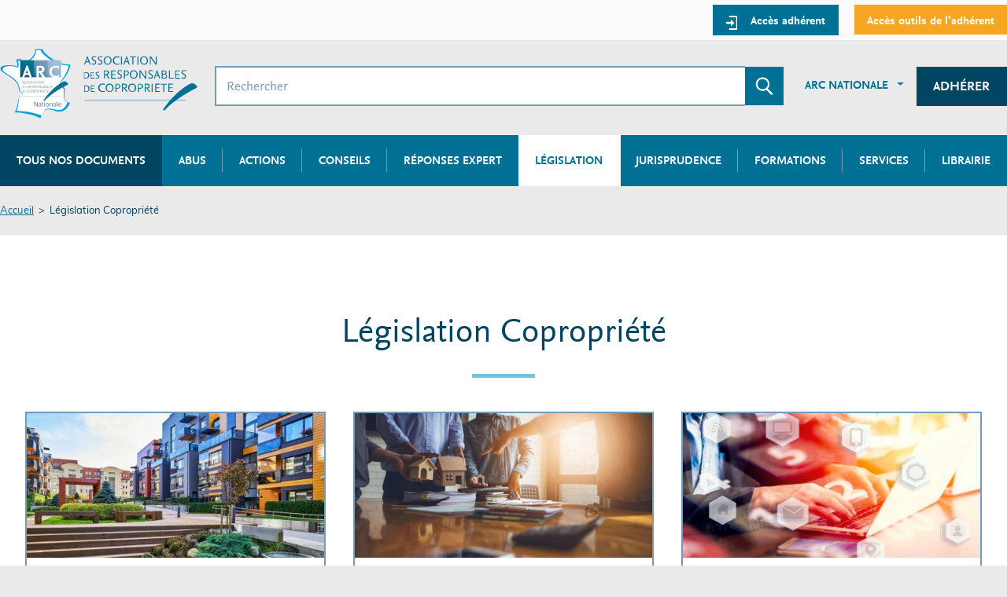

--- FILE ---
content_type: text/html; charset=UTF-8
request_url: https://arc-copro.fr/legislation-copropriete.html?category=4554&subcategory=4586&search_api_fulltext=&sort_by=created&page=1
body_size: 7308
content:
<!DOCTYPE html>
<html lang="fr" dir="ltr" prefix="content: http://purl.org/rss/1.0/modules/content/  dc: http://purl.org/dc/terms/  foaf: http://xmlns.com/foaf/0.1/  og: http://ogp.me/ns#  rdfs: http://www.w3.org/2000/01/rdf-schema#  schema: http://schema.org/  sioc: http://rdfs.org/sioc/ns#  sioct: http://rdfs.org/sioc/types#  skos: http://www.w3.org/2004/02/skos/core#  xsd: http://www.w3.org/2001/XMLSchema# " class="js--off">
  <head>
    <meta charset="utf-8" />
<script type="text/javascript" id="Cookiebot" src="https://consent.cookiebot.com/uc.js" data-cbid="f1294f87-c58e-42f7-ae0f-d084b1d05257" async="async"></script>
<script>(function(i,s,o,g,r,a,m){i["GoogleAnalyticsObject"]=r;i[r]=i[r]||function(){(i[r].q=i[r].q||[]).push(arguments)},i[r].l=1*new Date();a=s.createElement(o),m=s.getElementsByTagName(o)[0];a.async=1;a.src=g;m.parentNode.insertBefore(a,m)})(window,document,"script","https://www.google-analytics.com/analytics.js","ga");ga("create", "UA-37935904-1", {"cookieDomain":"auto"});ga("set", "anonymizeIp", true);ga("send", "pageview");</script>
<link rel="canonical" href="https://arc-copro.fr/legislation-copropriete.html" />
<meta name="description" content="ARC, UNARC , Association des responsables de copropriétés, au service des copropriétaires. Plusieurs milliers d&#039;articles, d&#039;abus, de conseils, à votre service." />
<meta name="Generator" content="Drupal 8 (https://www.drupal.org)" />
<meta name="MobileOptimized" content="width" />
<meta name="HandheldFriendly" content="true" />
<meta name="viewport" content="width=device-width, initial-scale=1.0" />
<meta name="robots" content="noindex, follow" />
<link rel="shortcut icon" href="/themes/arco_front/dist/assets/img/logo/logo--arc.png" type="image/png" />

    <title>Législation Copropriété | Association des responsables de copropriétés</title>
    <link rel="stylesheet" media="all" href="/core/assets/vendor/normalize-css/normalize.css?t99u8i" />
<link rel="stylesheet" media="all" href="/core/misc/normalize-fixes.css?t99u8i" />
<link rel="stylesheet" media="all" href="/core/themes/stable/css/system/components/ajax-progress.module.css?t99u8i" />
<link rel="stylesheet" media="all" href="/core/themes/stable/css/system/components/align.module.css?t99u8i" />
<link rel="stylesheet" media="all" href="/core/themes/stable/css/system/components/autocomplete-loading.module.css?t99u8i" />
<link rel="stylesheet" media="all" href="/core/themes/stable/css/system/components/fieldgroup.module.css?t99u8i" />
<link rel="stylesheet" media="all" href="/core/themes/stable/css/system/components/container-inline.module.css?t99u8i" />
<link rel="stylesheet" media="all" href="/core/themes/stable/css/system/components/clearfix.module.css?t99u8i" />
<link rel="stylesheet" media="all" href="/core/themes/stable/css/system/components/details.module.css?t99u8i" />
<link rel="stylesheet" media="all" href="/core/themes/stable/css/system/components/hidden.module.css?t99u8i" />
<link rel="stylesheet" media="all" href="/core/themes/stable/css/system/components/item-list.module.css?t99u8i" />
<link rel="stylesheet" media="all" href="/core/themes/stable/css/system/components/js.module.css?t99u8i" />
<link rel="stylesheet" media="all" href="/core/themes/stable/css/system/components/nowrap.module.css?t99u8i" />
<link rel="stylesheet" media="all" href="/core/themes/stable/css/system/components/position-container.module.css?t99u8i" />
<link rel="stylesheet" media="all" href="/core/themes/stable/css/system/components/progress.module.css?t99u8i" />
<link rel="stylesheet" media="all" href="/core/themes/stable/css/system/components/reset-appearance.module.css?t99u8i" />
<link rel="stylesheet" media="all" href="/core/themes/stable/css/system/components/resize.module.css?t99u8i" />
<link rel="stylesheet" media="all" href="/core/themes/stable/css/system/components/sticky-header.module.css?t99u8i" />
<link rel="stylesheet" media="all" href="/core/themes/stable/css/system/components/system-status-counter.css?t99u8i" />
<link rel="stylesheet" media="all" href="/core/themes/stable/css/system/components/system-status-report-counters.css?t99u8i" />
<link rel="stylesheet" media="all" href="/core/themes/stable/css/system/components/system-status-report-general-info.css?t99u8i" />
<link rel="stylesheet" media="all" href="/core/themes/stable/css/system/components/tabledrag.module.css?t99u8i" />
<link rel="stylesheet" media="all" href="/core/themes/stable/css/system/components/tablesort.module.css?t99u8i" />
<link rel="stylesheet" media="all" href="/core/themes/stable/css/system/components/tree-child.module.css?t99u8i" />
<link rel="stylesheet" media="all" href="/modules/_contrib/messageclose/css/messageclose.css?t99u8i" />
<link rel="stylesheet" media="all" href="/core/assets/vendor/jquery.ui/themes/base/core.css?t99u8i" />
<link rel="stylesheet" media="all" href="/core/assets/vendor/jquery.ui/themes/base/menu.css?t99u8i" />
<link rel="stylesheet" media="all" href="/core/assets/vendor/jquery.ui/themes/base/autocomplete.css?t99u8i" />
<link rel="stylesheet" media="all" href="/core/assets/vendor/jquery.ui/themes/base/theme.css?t99u8i" />
<link rel="stylesheet" media="all" href="/modules/_contrib/cookiebot/css/cookiebot.css?t99u8i" />
<link rel="stylesheet" media="all" href="/core/themes/classy/css/components/action-links.css?t99u8i" />
<link rel="stylesheet" media="all" href="/core/themes/classy/css/components/breadcrumb.css?t99u8i" />
<link rel="stylesheet" media="all" href="/core/themes/classy/css/components/button.css?t99u8i" />
<link rel="stylesheet" media="all" href="/core/themes/classy/css/components/collapse-processed.css?t99u8i" />
<link rel="stylesheet" media="all" href="/core/themes/classy/css/components/container-inline.css?t99u8i" />
<link rel="stylesheet" media="all" href="/core/themes/classy/css/components/details.css?t99u8i" />
<link rel="stylesheet" media="all" href="/core/themes/classy/css/components/exposed-filters.css?t99u8i" />
<link rel="stylesheet" media="all" href="/core/themes/classy/css/components/field.css?t99u8i" />
<link rel="stylesheet" media="all" href="/core/themes/classy/css/components/form.css?t99u8i" />
<link rel="stylesheet" media="all" href="/core/themes/classy/css/components/icons.css?t99u8i" />
<link rel="stylesheet" media="all" href="/core/themes/classy/css/components/inline-form.css?t99u8i" />
<link rel="stylesheet" media="all" href="/core/themes/classy/css/components/item-list.css?t99u8i" />
<link rel="stylesheet" media="all" href="/core/themes/classy/css/components/link.css?t99u8i" />
<link rel="stylesheet" media="all" href="/core/themes/classy/css/components/links.css?t99u8i" />
<link rel="stylesheet" media="all" href="/core/themes/classy/css/components/menu.css?t99u8i" />
<link rel="stylesheet" media="all" href="/core/themes/classy/css/components/more-link.css?t99u8i" />
<link rel="stylesheet" media="all" href="/core/themes/classy/css/components/pager.css?t99u8i" />
<link rel="stylesheet" media="all" href="/core/themes/classy/css/components/tabledrag.css?t99u8i" />
<link rel="stylesheet" media="all" href="/core/themes/classy/css/components/tableselect.css?t99u8i" />
<link rel="stylesheet" media="all" href="/core/themes/classy/css/components/tablesort.css?t99u8i" />
<link rel="stylesheet" media="all" href="/core/themes/classy/css/components/tabs.css?t99u8i" />
<link rel="stylesheet" media="all" href="/core/themes/classy/css/components/textarea.css?t99u8i" />
<link rel="stylesheet" media="all" href="/core/themes/classy/css/components/ui-dialog.css?t99u8i" />
<link rel="stylesheet" media="all" href="/core/themes/classy/css/components/messages.css?t99u8i" />
<link rel="stylesheet" media="all" href="/themes/arco_front/dist/assets/css/styles.min.css?t99u8i" />
<link rel="stylesheet" media="all" href="/themes/arco_front/wysiwyg.css?t99u8i" />
<link rel="stylesheet" media="print" href="/themes/arco_front/print.css?t99u8i" />

    <meta content="IE=edge" http-equiv="X-UA-Compatible">
  </head>
  <body class="page-legislation path-legislation">

        <a href="#main-content" class="visually-hidden focusable skip-link">
      Aller au contenu principal
    </a>
    
      <div class="dialog-off-canvas-main-canvas" data-off-canvas-main-canvas>
    




<div id="page-wrapper">
  <div id="page">
      <div class="print-display center" style="display: none"><br />
          <img src="/themes/arco_front/dist/assets/img/logo/logo--arc.svg" width="200px"/>
      </div>
    <div id="mobile-menu" class="mobile-menu" tabindex="-1" aria-hidden="true">
      <div class="mobile-menu__container">
        <div class="mobile-menu__header">
          <div class="mobile-menu__title">Menu</div>
            <div>
              <button id="mobile-menu-close" class="mobile-menu__close" aria-controls="left">
                <span class="visually-hidden">Fermer le menu</span>
                <span class="mobile-menu__icon"><svg width="19" height="19" viewBox="0 0 19 19" xmlns="http://www.w3.org/2000/svg"><path class="path-1" d="M18.674 3.104L16.324.753l-6.61 6.61-6.61-6.61-2.351 2.35 6.61 6.61-6.61 6.61 2.35 2.351 6.61-6.61 6.61 6.61 2.351-2.35-6.61-6.61z" fill="none" fill-rule="evenodd"/></svg></span>
              </button>
            </div>
        </div>
        <div class="mobile-menu__content"></div>
        <div class="mobile-menu__content-white"></div>
      </div>
    </div>
    <header id="header" class="header" role="banner" aria-label="Entête du site">
                  <div class="section layout-container clearfix">
              <div class="region region-preheader portail-adherent-container">
    <div class="portail-adherent arc-container">
          
<nav role="navigation"  id="block-arco-front-account-menu" class="block navigation block-menu-account" aria-labelledby="account-title">
  
        
    
      
          <ul class="menu reset-list">
                    <li class="menu-item">
        <a class="block-menu-account__btn btn btn--light-primary btn--small" href="/connexion">
                      <span class="icon">
              <svg width="15" height="18" viewBox="0 0 15 18" xmlns="http://www.w3.org/2000/svg"><path class="path-1" d="M4.625 0h11v18h-11v-2h9V2h-9z"/><path class="path-2" d="M6.959 4.597L11.5 9.139 6.959 13.68z"/><path class="path-3" d="M1.062 7.854h6.423v2.569H1.062z"/></svg>            </span>
                    <span class="text">Accès adhérent</span>
        </a>
              </li>
                <li class="menu-item">
        <a class="block-menu-account__btn btn btn--light-primary btn--small btn--light-secondary" href="https://www.copro-devis.fr/portailcs/index.php">
                    <span class="text">Accès outils de l&#039;adhérent</span>
        </a>
              </li>
        </ul>
  


  </nav>

    </div>
  </div>

          </div>
              <div class="arc-container arc-header section layout-container clearfix">
          
            <div class="region region-header">
    <div id="block-arco-front-branding" class="block block-system block-system-branding-block">
  
    
        <a class="site-logo" href="/" title="Accueil" rel="home" aria-label="Accueil ARC">
      <span class="site-logo__item">
        <img class="site-logo-arc" src="/themes/arco_front/dist/assets/img/logo/logo--arc.png" alt="ARC" />
      </span>
      <span class="site-logo__item">
        <img class="site-logo-arco" src="/themes/arco_front/dist/assets/img/logo/logo--arco.svg" alt="Association des responsables de copropriété" />
      </span>
    </a>
      </div>

<div class="mobile-searchbox">
  <div class="mobile-menu-opener">
    <button id="mobile-menu-opener" class="mobile-menu__opener" aria-controls="right" aria-pressed="false" aria-expanded="false">
      <span class="icon"><svg width="30" height="22" viewBox="0 0 30 22" xmlns="http://www.w3.org/2000/svg"><path d="M0 0h30v4H0zm0 9h30v4H0zm0 9h30v4H0z" fill="none" fill-rule="evenodd"/></svg></span>
      <span class="visually-hidden">Menu</span>
    </button>
  </div>

  <div id="block-blocderecherche" class="block block-arco block-search-block">
    
        
          <form class="search-form" data-drupal-selector="search-form" action="/legislation-copropriete.html?category=4554&amp;subcategory=4586&amp;search_api_fulltext=&amp;sort_by=created&amp;page=1" method="post" id="search-form" accept-charset="UTF-8">
  <div class="js-form-item form-item js-form-type-textfield form-type-textfield js-form-item-query form-item-query">
  <span class="visually-hidden"><label for="edit-query"><span>Rechercher</span></label></span>

      <input placeholder="Rechercher" data-drupal-selector="edit-query" type="text" id="edit-query" name="query" value="" size="32" maxlength="64" class="form-text search-form__input" />

        </div>

<div class="search-form__action">
  <button class="search-form__btn" type="submit">
    <span class="visually-hidden">Envoyer la recherche</span>
    <span class="icon">
      <svg width="23" height="23" viewBox="0 0 23 23" xmlns="http://www.w3.org/2000/svg"><path class="path-1" d="M9.424 17.74c-4.8 0-8.69-3.86-8.69-8.62S4.624.5 9.424.5c4.798 0 8.69 3.86 8.69 8.62 0 2.198-.83 4.204-2.196 5.727l6.485 6.433c.057.056.062.153.004.21L20.895 23a.153.153 0 0 1-.212-.004l-6.576-6.62c-1.056.75-2.838 1.364-4.683 1.364zm0-2.098c3.63 0 6.575-2.92 6.575-6.522 0-3.603-2.945-6.523-6.576-6.523-3.632 0-6.576 2.92-6.576 6.523 0 3.602 2.944 6.522 6.576 6.522z"/></svg>    </span>
  </button>
</div>
<input autocomplete="off" data-drupal-selector="form-nc7s3wwjc6wftglsqa469vbwbx96knib-k-pfx3u3iq" type="hidden" name="form_build_id" value="form-nc7S3wWjC6WfTgLSqA469vbwbx96KnIb-K_pfx3U3iQ" class="search-form__input" />
<input data-drupal-selector="edit-search-form" type="hidden" name="form_id" value="search_form" class="search-form__input" />

</form>

      </div>

    <button class="block-search-results__close" aria-hidden="true"><span class="visually-hidden">Revenir sur le site</span></button>
  <div id="block-blocderecherche-results" class="block-search-results">
    <div class="row arc-equal-height">
      <div class="block-search-results__frequents arc-col-6">

      </div>
      <div class="block-search-results__reference arc-col-6">

      </div>
    </div>
  </div>
</div>
    
<nav role="navigation"  id="block-menuinstitutionnel" class="block navigation block-menu-menu-institutionnel" aria-labelledby="menu-institutionnel-title">
  
        
  
    
          
          <ul  class="menu-institutionnel reset-list">
    
    
      
                        <li  class="menu-institutionnel__item dropdown">
            <a href="/qui-sommes-nous.html" class="btn btn--link dropdown-toggle" data-toggle="dropdown" id="sub-portaildeladherent-label-1" data-drupal-link-system-path="node/1446">ARC Nationale</a>
              
    
          
          <ul  class="sub-menu-institutionnel dropdown-menu animated fadeIn" aria-labelledby="sub-portaildeladherent-label-1">
    
    
      
              <li  class="sub-menu-institutionnel__item"><a href="/qui-sommes-nous.html" data-drupal-link-system-path="node/1446">Qui sommes-nous</a></li>
      
    
      
              <li  class="sub-menu-institutionnel__item"><a href="/actualites" data-drupal-link-system-path="actualites">Actualités</a></li>
      
    
      
              <li  class="sub-menu-institutionnel__item"><a href="/formations" data-drupal-link-system-path="formations">Formations</a></li>
      
    
      
              <li  class="sub-menu-institutionnel__item"><a href="/outils-et-services" data-drupal-link-system-path="outils-et-services">Outils et services</a></li>
      
    
      
              <li  class="sub-menu-institutionnel__item"><a href="https://arc-copro.fr/vie-de-lassociation-arc-nationale.html-0">Vie de l&#039;association</a></li>
      
    
      
              <li  class="sub-menu-institutionnel__item"><a href="http://arc-adhesion.fr/">Adhérer</a></li>
      
    
    </ul>

  
          </li>
              
    
      
                        <li  class="menu-institutionnel__item cta">
            <a href="/redirection-adherer" class="btn btn--dark-primary" data-drupal-link-system-path="redirection-adherer">Adhérer</a>
              
    
  
          </li>
              
    
    </ul>

  


  </nav>

  </div>

            <div class="region region-primary-menu">
        
<nav role="navigation"  id="block-arco-front-main-menu" class="block navigation block-menu-main" aria-labelledby="main-title">
  
        
        
    <ul class="menu-primary reset-list">
                        <li class="menu-primary__item">
          <a href="/recherche-documentation" data-drupal-link-system-path="recherche-documentation">Tous nos documents</a>
                  </li>
                              <li class="menu-primary__item">
          <a href="/recherche-documentation/abus" data-drupal-link-system-path="recherche-documentation/abus">Abus</a>
                  </li>
                              <li class="menu-primary__item">
          <a href="/recherche-documentation/actions_actus" data-drupal-link-system-path="recherche-documentation/actions_actus">Actions</a>
                  </li>
                              <li class="menu-primary__item">
          <a href="/recherche-documentation/dossiers_conseils" data-drupal-link-system-path="recherche-documentation/dossiers_conseils">Conseils</a>
                  </li>
                              <li class="menu-primary__item">
          <a href="/recherche-documentation/reponse_expert" data-drupal-link-system-path="recherche-documentation/reponse_expert">Réponses expert</a>
                  </li>
                              <li class="menu-primary__item menu-primary__item--active-trail">
          <span  class="is-active">Législation</span>
                  </li>
                              <li class="menu-primary__item">
          <a href="/jurisprudence" data-drupal-link-system-path="jurisprudence">Jurisprudence</a>
                  </li>
                              <li class="menu-primary__item menu-primary__item--expanded">
          <a href="/formations" data-drupal-link-system-path="formations">Formations</a>
                              
    <ul class="menu-primary reset-list">
                        <li class="menu-primary__item">
          <a href="/formations" data-drupal-link-system-path="formations">Formations à venir</a>
                  </li>
                              <li class="menu-primary__item">
          <a href="/formations-passees" data-drupal-link-system-path="formations-passees">Formations passées</a>
                  </li>
              </ul>
                     </li>
                              <li class="menu-primary__item">
          <a href="/outils-et-services?outils_services%5B0%5D=outils_services_arcs%3A937" data-drupal-link-query="{&quot;outils_services[0]&quot;:&quot;outils_services_arcs:937&quot;}" data-drupal-link-system-path="outils-et-services">Services</a>
                  </li>
                              <li class="menu-primary__item">
          <a href="/librairie" data-drupal-link-system-path="librairie">Librairie</a>
                  </li>
              </ul>
  


  </nav>

  </div>

      </div>
    </header>
              <div class="highlighted">
          <aside class="layout-container section clearfix" role="complementary">
                <div class="region region-highlighted">
    <div data-drupal-messages-fallback class="hidden"></div>

  </div>

          </aside>
        </div>
                <div id="main-wrapper" class="arc-container layout-main-wrapper layout-container clearfix">
      <div id="main" class="arc-equal-height layout-main clearfix">
            <div class="region region-breadcrumb">
    <div id="block-arco-front-breadcrumbs" class="block block-system block-system-breadcrumb-block">
  
    
        <nav class="breadcrumb" role="navigation" aria-labelledby="system-breadcrumb">
    <h2 id="system-breadcrumb" class="visually-hidden">Fil d'Ariane</h2>
    <ol>
          <li>
                  <a href="/">Accueil</a>
              </li>
          <li>
                  Législation Copropriété
              </li>
        </ol>
  </nav>

  </div>

  </div>

            <div class="region region-precontent">
    
  </div>

                  <main id="content" class="arc-col-12 column main-content" role="main">
          <section class="section">
            <a id="main-content" tabindex="-1"></a>
                <div class="region region-content">
    <div id="block-arco-front-content" class="block block-system block-system-main-block">
  
    
      <h1 style="text-align:center;font-size:4rem !important;font-weight:100;margin-top:6rem !important; line-height: 1.2em !important;">Législation Copropriété</h1>
<div style="width:80px;height:5px; margin: 0 auto; background-color: #74c2d9; margin-bottom:4rem !important;">&nbsp;</div>
<div class="row" style="display: block">
        <ul class="box block-adhesion reset-list arc-equal-height" aria-labelledby="block-adhesion-title">
                            <li class="box__item box__item--bg block-adhesion__item arc-col-4" style="background-image: url(https://arc-copro.fr/sites/default/files/styles/legislation_categorie/public/legislation/visuels/formescopro.jpg?itok=euvyHNLQ)">
                        <div class="box__container">
                            <h3>Formes copropriété</h3>
                                                            <h4><a href="/legislation/recherche?category=4553&amp;subcategory=4559">Associations Syndicales de Propriétaires</a></h4>
                                                            <h4><a href="/legislation/recherche?category=4553&amp;subcategory=4985">Immeuble à destination totale autre que d&#039;habitation</a></h4>
                                                            <h4><a href="/legislation/recherche?category=4553&amp;subcategory=4562">Descriptif Copropriété</a></h4>
                                                            <h4><a href="/legislation/recherche?category=4553&amp;subcategory=4560">Grands Ensembles</a></h4>
                                                            <h4><a href="/legislation/recherche?category=4553&amp;subcategory=4561">Résidences-Services</a></h4>
                                                    </div>
                </li>
                            <li class="box__item box__item--bg block-adhesion__item arc-col-4" style="background-image: url(https://arc-copro.fr/sites/default/files/styles/legislation_categorie/public/legislation/visuels/gestion-copro-lg_2.jpg?itok=6I8MXyzy)">
                        <div class="box__container">
                            <h3>Organisation copropriété</h3>
                                                            <h4><a href="/legislation/recherche?category=4554&amp;subcategory=4585">Assemblée Générale</a></h4>
                                                            <h4><a href="/legislation/recherche?category=4554&amp;subcategory=5481">Conseil National de la transaction et de la gestion immobilière</a></h4>
                                                            <h4><a href="/legislation/recherche?category=4554&amp;subcategory=4586">Conseil syndical</a></h4>
                                                            <h4><a href="/legislation/recherche?category=4554&amp;subcategory=4587">Syndic</a></h4>
                                                            <h4><a href="/legislation/recherche?category=4554&amp;subcategory=4588">Syndicat Coopératif</a></h4>
                                                    </div>
                </li>
                            <li class="box__item box__item--bg block-adhesion__item arc-col-4" style="background-image: url(https://arc-copro.fr/sites/default/files/styles/legislation_categorie/public/legislation/visuels/property-management1.jpg?itok=UrK9xFaW)">
                        <div class="box__container">
                            <h3>Gestion copropriété</h3>
                                                            <h4><a href="/legislation/recherche?category=4555&amp;subcategory=4599">Assurances </a></h4>
                                                            <h4><a href="/legislation/recherche?category=4555&amp;subcategory=4590">Charges à payer</a></h4>
                                                            <h4><a href="/legislation/recherche?category=4555&amp;subcategory=4589">Comptabilité</a></h4>
                                                            <h4><a href="/legislation/recherche?category=4555&amp;subcategory=4680">Vente-Mutation Lot</a></h4>
                                                    </div>
                </li>
                            <li class="box__item box__item--bg block-adhesion__item arc-col-4" style="background-image: url(https://arc-copro.fr/sites/default/files/styles/legislation_categorie/public/legislation/visuels/vafa4.jpg?itok=R7DduWNC)">
                        <div class="box__container">
                            <h3>Achat VEFA</h3>
                                                            <h4><a href="/legislation/recherche?category=4556&amp;subcategory=4595">Construction Immeuble</a></h4>
                                                            <h4><a href="/legislation/recherche?category=4556&amp;subcategory=4597">Livraison Lots privatifs</a></h4>
                                                            <h4><a href="/legislation/recherche?category=4556&amp;subcategory=4596">Reception Immeuble</a></h4>
                                                            <h4><a href="/legislation/recherche?category=4556&amp;subcategory=4593">Réservation Lot</a></h4>
                                                            <h4><a href="/legislation/recherche?category=4556&amp;subcategory=4725">Syndicat des Copropriétaires</a></h4>
                                                            <h4><a href="/legislation/recherche?category=4556&amp;subcategory=4594">Vente des Lots</a></h4>
                                                    </div>
                </li>
                            <li class="box__item box__item--bg block-adhesion__item arc-col-4" style="background-image: url(https://arc-copro.fr/sites/default/files/styles/legislation_categorie/public/legislation/visuels/vente-lots2.jpg?itok=ts5fT5uB)">
                        <div class="box__container">
                            <h3>Entretien - Travaux</h3>
                                                            <h4><a href="/legislation/recherche?category=4557&amp;subcategory=5002">Diagnostics</a></h4>
                                                            <h4><a href="/legislation/recherche?category=4557&amp;subcategory=4682">Entretien de la Copropriété</a></h4>
                                                            <h4><a href="/legislation/recherche?category=4557&amp;subcategory=4681">Travaux de la Copropriété</a></h4>
                                                    </div>
                </li>
                            <li class="box__item box__item--bg block-adhesion__item arc-col-4" style="background-image: url(https://arc-copro.fr/sites/default/files/styles/legislation_categorie/public/legislation/visuels/coprpriete3_0.jpg?itok=1CGYxNOW)">
                        <div class="box__container">
                            <h3>Copropriété en difficulté</h3>
                                                            <h4><a href="/legislation/recherche?category=4558&amp;subcategory=4601">Copropriété en Difficultés</a></h4>
                                                            <h4><a href="/legislation/recherche?category=4558&amp;subcategory=4602">Procédures en copropriété</a></h4>
                                                    </div>
                </li>
                    </ul>
</div>

  </div>

  </div>

          </section>
        </main>
                </div>
    </div>
              <div class="featured-bottom">
          <aside class="layout-container clearfix" role="complementary">
                <div class="region region-featured-bottom-first">
    
  </div>

              
              
          </aside>
        </div>
          <footer class="site-footer">
      <div class="layout-container">
                      <div class="site-footer__top clearfix">
                  <div class="region region-footer-first">
    <div id="block-footermenuliens" class="block block-arco block-footer-block">
  
    
      
<div class="region-footer-first__container arc-container">

  <div class="region-footer-first__item region-footer-first__item--bg-dark clearfix region-footer-first__item--left">
    <a href="https://www.copropriete-formation.fr/">
      <img src="/themes/arco_front/dist/assets/img/logo/logo-copro-formation.jpg" />
    </a>
    <h3 class="region-footer-first__title" id="title-footer-arc-regionales">ARC Nationale</h3>
    <ul class="region-footer-first-list reset-list" aria-labelledby="title-footer-arc-regionales">
      <li class="region-footer-first-list__item"><a href="/qui-sommes-nous.html">Qui sommes-nous</a></li>
      <li class="region-footer-first-list__item"><a href="/contact">Contact</a></li>
      <li class="region-footer-first-list__item"><a href="/communiques-de-presse">Communiqués de presse</a></li>

      <li class="region-footer-first-list__item"><a class="btn btn--light-white" href="/redirection-adherer">Adhérer</a></li>
    </ul>
  </div>

  <div class="region-footer-first__item region-footer-first__item--middle region-footer-first__item--bg-dark">
    <a href="https://www.copropriete-formation.fr/">
      <img src="/themes/arco_front/dist/assets/img/logo/logo-copro-formation.jpg" />
    </a>
  </div>

  <div class="footer-newsletter region-footer-first__item region-footer-first__item--bg-light">
    <div>
      <h3 class="footer-newsletter__title">Inscription à la lettre événementielle de l'ARC</h3>
      <p>Pour recevoir la communication événementielle de l'ARC, enregistrez votre Email.</p>
      <a class="footer-newsletter__button" href="https://arc-copro.fr/newsletter">Je m'inscris en ligne</a>
    </div>
  </div>

</div>

  </div>

  </div>

                
                
                
            </div>
                                <div class="site-footer__bottom">
                  <div class="region region-footer-fifth">
    <div id="block-footerbloccopyright" class="block block-arco block-sub-footer-block">
  
    
      <p class="block-sub-footer-block__copy">ARC &copy; Tous droits réservés | <a href="/mentions-legales.html">Mentions légales</a> | Conception & développement <a class="block-sub-footer-block__author" href="https://www.yateo.com">YATEO</a></p>

  </div>

  </div>

            </div>
                    <p class="print-display center">© L'ARC - 7 rue de Thionville - 75019 Paris - Tous droits réservés</p>
      </div>
    </footer>
  </div>
</div>

  </div>

    
    
<!--[if lte IE 8]>
<script src="/core/assets/vendor/html5shiv/html5shiv.min.js?v=3.7.3"></script>
<![endif]-->

    <script type="application/json" data-drupal-selector="drupal-settings-json">{"path":{"baseUrl":"\/","scriptPath":null,"pathPrefix":"","currentPath":"legislation","currentPathIsAdmin":false,"isFront":false,"currentLanguage":"fr","currentQuery":{"category":"4554","page":"1","search_api_fulltext":"","sort_by":"created","subcategory":"4586"}},"pluralDelimiter":"\u0003","suppressDeprecationErrors":true,"google_analytics":{"trackOutbound":true,"trackMailto":true,"trackDownload":true,"trackDownloadExtensions":"7z|aac|arc|arj|asf|asx|avi|bin|csv|doc(x|m)?|dot(x|m)?|exe|flv|gif|gz|gzip|hqx|jar|jpe?g|js|mp(2|3|4|e?g)|mov(ie)?|msi|msp|pdf|phps|png|ppt(x|m)?|pot(x|m)?|pps(x|m)?|ppam|sld(x|m)?|thmx|qtm?|ra(m|r)?|sea|sit|tar|tgz|torrent|txt|wav|wma|wmv|wpd|xls(x|m|b)?|xlt(x|m)|xlam|xml|z|zip"},"basepath":"\/","pathtotheme":"\/themes\/arco_front","pathtotfiles":"sites\/default\/files","cookiebot":{"message_placeholder_cookieconsent_optout_marketing_show":false,"message_placeholder_cookieconsent_optout_marketing":"\u003Cdiv class=\u0022cookiebot cookieconsent-optout-marketing\u0022\u003E\n\t\u003Cdiv class=\u0022cookieconsent-optout-marketing__inner\u0022\u003E\n\t\t\n\t\u003C\/div\u003E\n\u003C\/div\u003E\n"},"active":{"theme_path":"https:\/\/arc-copro.fr\/themes\/custom\/arco_front\/assets\/img\/"},"ajaxTrustedUrl":{"form_action_p_pvdeGsVG5zNF_XLGPTvYSKCf43t8qZYSwcfZl2uzM":true},"user":{"uid":0,"permissionsHash":"c0809a0c153b44c7593a47fe10a807f8fb6d82fb073882a4abef71e9266de9da"}}</script>
<script src="/core/assets/vendor/jquery/jquery.min.js?v=3.5.1"></script>
<script src="/core/misc/drupalSettingsLoader.js?v=8.9.20"></script>
<script src="/sites/default/files/languages/fr_HLGp2RhnZGeVBt3J3UIQShEhtQzY6ZrmL8mpp9NNhXU.js?t99u8i"></script>
<script src="/core/misc/drupal.js?v=8.9.20"></script>
<script src="/core/misc/drupal.init.js?v=8.9.20"></script>
<script src="/core/assets/vendor/jquery.ui/ui/data-min.js?v=1.12.1"></script>
<script src="/core/assets/vendor/jquery.ui/ui/disable-selection-min.js?v=1.12.1"></script>
<script src="/core/assets/vendor/jquery.ui/ui/form-min.js?v=1.12.1"></script>
<script src="/core/assets/vendor/jquery.ui/ui/labels-min.js?v=1.12.1"></script>
<script src="/core/assets/vendor/jquery.ui/ui/jquery-1-7-min.js?v=1.12.1"></script>
<script src="/core/assets/vendor/jquery.ui/ui/scroll-parent-min.js?v=1.12.1"></script>
<script src="/core/assets/vendor/jquery.ui/ui/tabbable-min.js?v=1.12.1"></script>
<script src="/core/assets/vendor/jquery.ui/ui/unique-id-min.js?v=1.12.1"></script>
<script src="/core/assets/vendor/jquery.ui/ui/version-min.js?v=1.12.1"></script>
<script src="/core/assets/vendor/jquery.ui/ui/escape-selector-min.js?v=1.12.1"></script>
<script src="/core/assets/vendor/jquery.ui/ui/focusable-min.js?v=1.12.1"></script>
<script src="/core/assets/vendor/jquery.ui/ui/ie-min.js?v=1.12.1"></script>
<script src="/core/assets/vendor/jquery.ui/ui/keycode-min.js?v=1.12.1"></script>
<script src="/core/assets/vendor/jquery.ui/ui/plugin-min.js?v=1.12.1"></script>
<script src="/core/assets/vendor/jquery.ui/ui/safe-active-element-min.js?v=1.12.1"></script>
<script src="/core/assets/vendor/jquery.ui/ui/safe-blur-min.js?v=1.12.1"></script>
<script src="/core/assets/vendor/jquery.ui/ui/widget-min.js?v=1.12.1"></script>
<script src="/modules/_contrib/google_analytics/js/google_analytics.js?v=8.9.20"></script>
<script src="/modules/_contrib/messageclose/js/messageclose.js?v=1"></script>
<script src="/core/assets/vendor/jquery.ui/ui/position-min.js?v=1.12.1"></script>
<script src="/core/assets/vendor/jquery.ui/ui/widgets/menu-min.js?v=1.12.1"></script>
<script src="/core/assets/vendor/jquery.ui/ui/widgets/autocomplete-min.js?v=1.12.1"></script>
<script src="/themes/arco_front/dist/assets/js/app.min.js?v=1"></script>
<script src="/core/assets/vendor/js-cookie/js.cookie.min.js?v=3.0.0-rc0"></script>
<script src="/modules/_contrib/cookiebot/js/cookiebot.js?t99u8i"></script>

                  <script type="text/javascript">
              var features = function() {
                  var htmlTag   = document.getElementsByTagName('html')[0];
                  var classList = [];

                  // Populate with current classes
                  classList = htmlTag.className.split(' ');

                  // Touch ?
                  var touch = ('ontouchstart' in document.documentElement) ? 'touch--on' : 'touch--off';
                  classList.push(touch);

                  // Add classes to the element
                  htmlTag.className = classList.join(' ');
              }();
          </script>
          </body>
</html>
